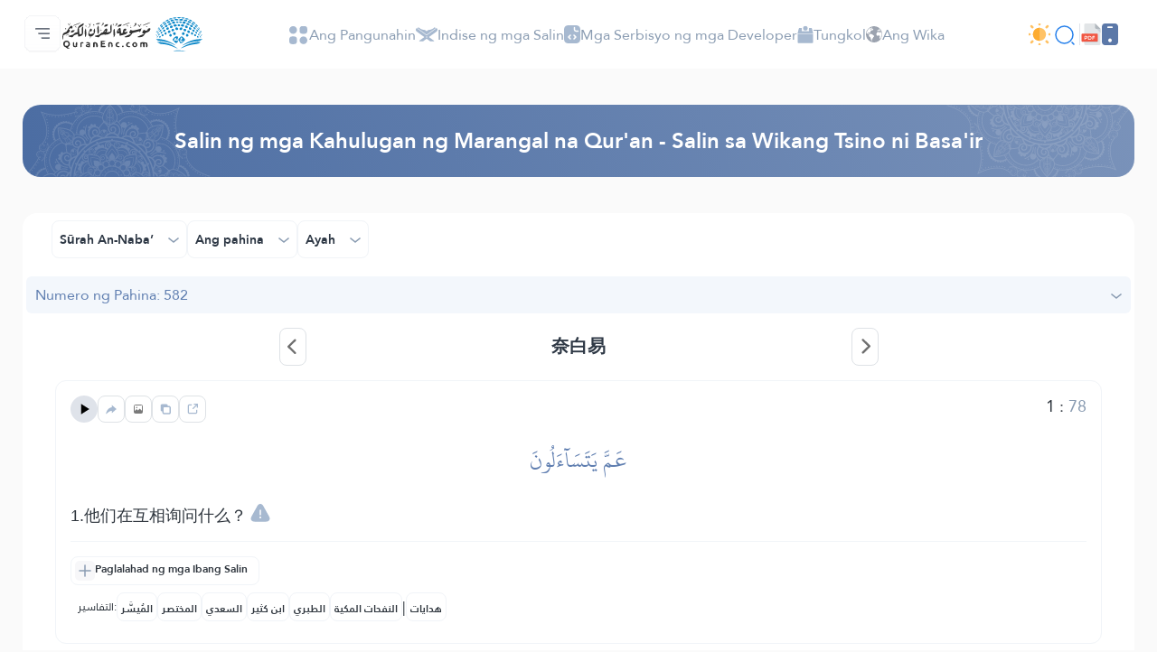

--- FILE ---
content_type: image/svg+xml
request_url: https://quranenc.com/assets_2/img/xml-white.svg
body_size: 141
content:
<svg width="21" height="28" viewBox="0 0 21 28" fill="none" xmlns="http://www.w3.org/2000/svg">
<path d="M20.3523 7.4116L13.3072 0.322719C13.1008 0.114866 12.8238 0 12.5359 0H4.0188C2.16654 0 0.667358 1.50967 0.667358 3.37488V24.6251C0.667358 26.4903 2.16654 28 4.0188 28H17.3159C19.1682 28 20.6674 26.4903 20.6674 24.6251V8.18832C20.6674 7.89842 20.5533 7.61946 20.3523 7.4116ZM7.19642 18.8599L6.32733 16.8033L5.4528 18.8599H4.57284L5.88735 15.9828L4.64889 13.3081H5.52342L6.32733 15.1897L7.1258 13.3081H8.00576L6.7673 15.9828L8.08181 18.8599H7.19642ZM13.0356 18.8599H12.2535V16.6939C12.2697 16.0594 12.286 15.4796 12.3186 14.8998L12.286 14.8834C12.1285 15.3264 11.9384 15.8351 11.7483 16.3438L11.2649 17.6073H10.4772L9.99924 16.3438C9.80913 15.8351 9.61901 15.3264 9.46149 14.8834L9.4289 14.8998C9.45063 15.4796 9.47779 16.0594 9.49408 16.6939V18.8599H8.7119V13.3026H9.52124L10.4501 15.5562C10.575 15.8734 10.7651 16.404 10.852 16.6556H10.8846C10.9715 16.404 11.1617 15.8679 11.2866 15.5562L12.2154 13.3026H13.0248V18.8599H13.0356ZM16.7619 18.8599H14.1383V13.3026H14.9313V18.0942H16.7564L16.7619 18.8599Z" fill="white"/>
</svg>
